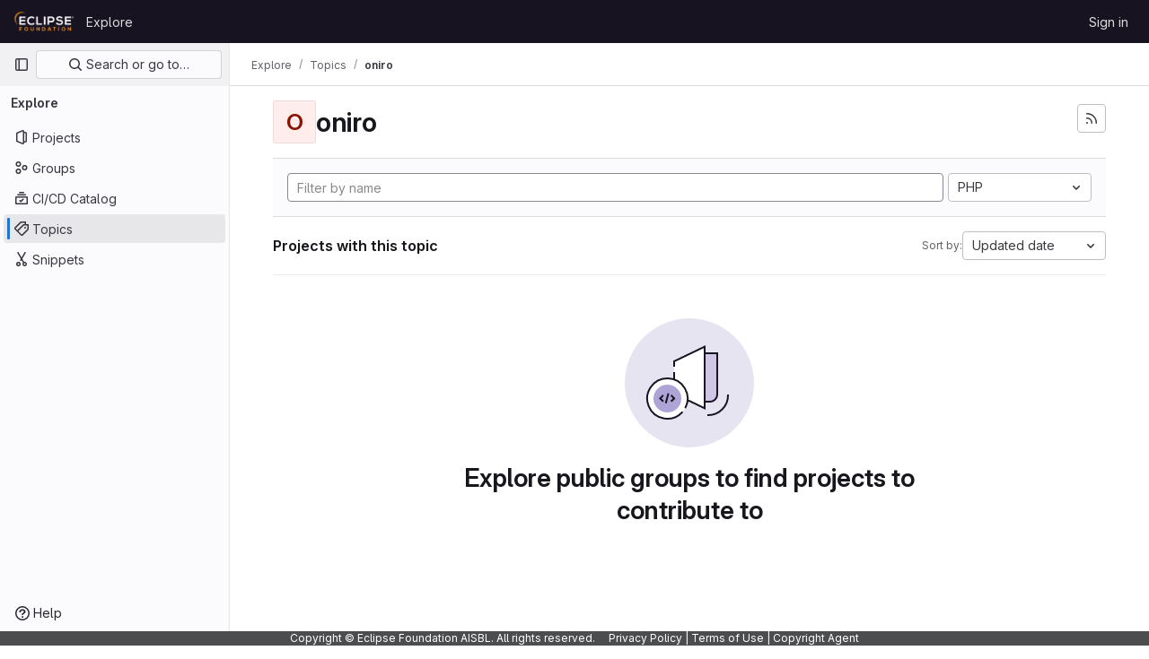

--- FILE ---
content_type: text/javascript; charset=utf-8
request_url: https://gitlab.eclipse.org/assets/webpack/commons-pages.search.show-super_sidebar.97112c09.chunk.js
body_size: 20315
content:
(this.webpackJsonp=this.webpackJsonp||[]).push([[318],{"7Gq8":function(t,e,n){var r=n("BZxG");t.exports=function(t,e,n){for(var i=-1,o=t.criteria,s=e.criteria,a=o.length,u=n.length;++i<a;){var l=r(o[i],s[i]);if(l)return i>=u?l:l*("desc"==n[i]?-1:1)}return t.index-e.index}},"8Igx":function(t,e,n){"use strict";n.d(e,"a",(function(){return r}));const r=function(t="",...e){console.error("[gitlab]",t+"\n",...e)}},"95R8":function(t,e,n){var r=n("90g9"),i=n("aEqC"),o=n("nHTl"),s=n("QwWC"),a=n("uHqx"),u=n("wJPF"),l=n("7Gq8"),c=n("uYOL"),d=n("P/Kr");t.exports=function(t,e,n){e=e.length?r(e,(function(t){return d(t)?function(e){return i(e,1===t.length?t[0]:t)}:t})):[c];var f=-1;e=r(e,u(o));var h=s(t,(function(t,n,i){return{criteria:r(e,(function(e){return e(t)})),index:++f,value:t}}));return a(h,(function(t,e){return l(t,e,n)}))}},"9lRJ":function(t,e,n){"use strict";n.d(e,"g",(function(){return a})),n.d(e,"f",(function(){return u})),n.d(e,"c",(function(){return l})),n.d(e,"i",(function(){return c})),n.d(e,"p",(function(){return d})),n.d(e,"j",(function(){return f})),n.d(e,"h",(function(){return h})),n.d(e,"d",(function(){return p})),n.d(e,"q",(function(){return m})),n.d(e,"k",(function(){return g})),n.d(e,"r",(function(){return v})),n.d(e,"a",(function(){return b})),n.d(e,"b",(function(){return _})),n.d(e,"l",(function(){return y})),n.d(e,"n",(function(){return S})),n.d(e,"m",(function(){return w})),n.d(e,"e",(function(){return x})),n.d(e,"o",(function(){return O}));var r,i,o=n("/lV4"),s=n("oNYJ");const a=5,u=5,l="global-search-frequent-groups",c="global-search-frequent-projects",d=[s.Q,s.g,s.t,s.r,s.m,s.n,s.O,s.y,s.f,s.x],f="regex",h={notation:"compact",compactDisplay:"short"},p={blobs:"code",issues:null!==(r=window.gon)&&void 0!==r&&null!==(r=r.features)&&void 0!==r&&r.workItemScopeFrontend?"work":"issues",epics:"epic",merge_requests:"merge-request",commits:"commit",notes:"comments",milestones:"milestone",users:"users",projects:"project",wiki_blobs:"book",snippet_titles:"snippet"},m={issue:{order:1,icon:"issue-type-issue",label:Object(o.s__)("GlobalSearch|Issues")},epic:{order:2,icon:"issue-type-epic",label:Object(o.s__)("GlobalSearch|Epics")},task:{order:3,icon:"issue-type-task",label:Object(o.s__)("GlobalSearch|Tasks")},objective:{order:4,icon:"issue-type-objective",label:Object(o.s__)("GlobalSearch|Objectives")},key_result:{order:5,icon:"issue-type-keyresult",label:Object(o.s__)("GlobalSearch|Key results")}},g={blobs:Object(o.s__)("GlobalSearch|Code"),issues:null!==(i=window.gon)&&void 0!==i&&null!==(i=i.features)&&void 0!==i&&i.workItemScopeFrontend?Object(o.s__)("GlobalSearch|Work items"):Object(o.s__)("GlobalSearch|Issues"),epics:Object(o.s__)("GlobalSearch|Epics"),merge_requests:Object(o.s__)("GlobalSearch|Merge request"),commits:Object(o.s__)("GlobalSearch|Commits"),notes:Object(o.s__)("GlobalSearch|Comments"),milestones:Object(o.s__)("GlobalSearch|Milestones"),users:Object(o.s__)("GlobalSearch|Users"),projects:Object(o.s__)("GlobalSearch|Projects"),wiki_blobs:Object(o.s__)("GlobalSearch|Wiki"),snippet_titles:Object(o.s__)("GlobalSearch|Snippets")},v="zoekt",b="advanced",_="basic",y="global",S="project",w="group",x=f+"_advanced_search",O=Object(o.s__)("GlobalSearch|Search")+" · GitLab"},AUvv:function(t,e){(function(){var t,n,r,i,o,s,a,u,l,c,d,f,h,p,m,g;e.score=function(t,e,r){var i,s,a;return i=r.preparedQuery,r.allowErrors||o(t,i.core_lw,i.core_up)?(a=t.toLowerCase(),s=n(t,a,i),Math.ceil(s)):0},e.isMatch=o=function(t,e,n){var r,i,o,s,a,u,l;if(o=t.length,s=e.length,!o||s>o)return!1;for(r=-1,i=-1;++i<s;){for(a=e.charCodeAt(i),u=n.charCodeAt(i);++r<o&&(l=t.charCodeAt(r))!==a&&l!==u;);if(r===o)return!1}return!0},e.computeScore=n=function(t,e,n){var r,i,o,s,a,p,m,v,b,_,y,S,w,x,O,j,C,k,I,E,A,G,P,T;if(O=n.query,j=n.query_lw,_=t.length,w=O.length,i=(r=l(t,e,O,j)).score,r.count===w)return f(w,_,i,r.pos);if((x=e.indexOf(j))>-1)return h(t,e,O,j,x,w,_);for(E=new Array(w),a=new Array(w),T=g(w,_),S=y=Math.ceil(.75*w)+5,m=!0,b=-1;++b<w;)E[b]=0,a[b]=0;for(v=-1;++v<_;)if(!(G=e[v]).charCodeAt(0)in n.charCodes){if(m){for(b=-1;++b<w;)a[b]=0;m=!1}}else for(k=0,I=0,s=0,C=!0,m=!0,b=-1;++b<w;){if((A=E[b])>k&&(k=A),p=0,j[b]===G)if(P=u(v,t,e),p=s>0?s:d(t,e,O,j,v,b,P),(o=I+c(v,b,P,i,p))>k)k=o,S=y;else{if(C&&--S<=0)return Math.max(k,E[w-1])*T;C=!1}I=A,s=a[b],a[b]=p,E[b]=k}return(k=E[w-1])*T},e.isWordStart=u=function(t,e,n){var r,i;return 0===t||(r=e[t],i=e[t-1],s(i)||r!==n[t]&&i===n[t-1])},e.isWordEnd=a=function(t,e,n,r){var i,o;return t===r-1||(i=e[t],o=e[t+1],s(o)||i===n[t]&&o!==n[t+1])},s=function(t){return" "===t||"."===t||"-"===t||"_"===t||"/"===t||"\\"===t},m=function(t){var e;return t<20?100+(e=20-t)*e:Math.max(120-t,0)},e.scoreSize=g=function(t,e){return 150/(150+Math.abs(e-t))},f=function(t,e,n,r){return 2*t*(150*n+m(r))*g(t,e)},e.scorePattern=p=function(t,e,n,r,i){var o,s;return s=t,o=6,n===t&&(o+=2),r&&(o+=3),i&&(o+=1),t===e&&(r&&(s+=n===e?2:1),i&&(o+=1)),n+s*(s+o)},e.scoreCharacter=c=function(t,e,n,r,i){var o;return o=m(t),n?o+150*((r>i?r:i)+10):o+150*i},e.scoreConsecutives=d=function(t,e,n,r,i,o,s){var u,l,c,d,f,h,m;for(u=(c=(l=t.length)-i)<(f=(d=n.length)-o)?c:f,h=0,m=0,n[o]===t[i]&&h++;++m<u&&r[++o]===e[++i];)n[o]===t[i]&&h++;return m<u&&i--,1===m?1+2*h:p(m,d,h,s,a(i,t,e,l))},e.scoreExactMatch=h=function(t,e,n,r,i,o,s){var l,c,d,h,m;for((m=u(i,t,e))||(d=e.indexOf(r,i+1))>-1&&(m=u(d,t,e))&&(i=d),c=-1,h=0;++c<o;)n[i+c]===t[c]&&h++;return l=a(i+o-1,t,e,s),f(o,s,p(o,o,h,m,l),i)},r=new(t=function(t,e,n){this.score=t,this.pos=e,this.count=n})(0,.1,0),e.scoreAcronyms=l=function(e,n,o,a){var l,c,d,f,h,m,g,v,b,_,y;if(h=e.length,m=o.length,!(h>1&&m>1))return r;for(l=0,_=0,y=0,v=0,d=-1,f=-1;++f<m;){if(g=a[f],s(g)){if((d=n.indexOf(g,d+1))>-1){_++;continue}break}for(;++d<h;)if(g===n[d]&&u(d,e,n)){o[f]===e[d]&&v++,y+=d,l++;break}if(d===h)break}return l<2?r:(c=l===m&&i(e,n,o,l),b=p(l,m,v,!0,c),new t(b,y/l,l+_))},i=function(t,e,n,r){var i,o,s;if(i=0,(s=t.length)>12*n.length)return!1;for(o=-1;++o<s;)if(u(o,t,e)&&++i>r)return!1;return!0}}).call(this)},BZxG:function(t,e,n){var r=n("G1mR");t.exports=function(t,e){if(t!==e){var n=void 0!==t,i=null===t,o=t==t,s=r(t),a=void 0!==e,u=null===e,l=e==e,c=r(e);if(!u&&!c&&!s&&t>e||s&&a&&l&&!u&&!c||i&&a&&l||!n&&l||!o)return 1;if(!i&&!s&&!c&&t<e||c&&n&&o&&!i&&!s||u&&n&&o||!a&&o||!l)return-1}return 0}},DbBu:function(t,e,n){var r=n("5N3H"),i=n("rRem"),o=n("J0jI"),s=RegExp("['’]","g");t.exports=function(t){return function(e){return r(o(i(e).replace(s,"")),t,"")}}},GHFj:function(t,e,n){var r=n("95R8"),i=n("P/Kr");t.exports=function(t,e,n,o){return null==t?[]:(i(e)||(e=null==e?[]:[e]),i(n=o?void 0:n)||(n=null==n?[]:[n]),r(t,e,n))}},GY8p:function(t,e){t.exports=function(t,e,n){for(var r=-1,i=null==t?0:t.length;++r<i;)if(n(e,t[r]))return!0;return!1}},Htnb:function(t,e,n){"use strict";n.d(e,"a",(function(){return s}));n("3UXl"),n("iyoE");var r=n("PxiM"),i=n.n(r),o=n("D+x4");function s(t,e="",n="<b>",r="</b>"){if(!t)return"";if(!e)return Object(o.b)(t.toString(),{ALLOWED_TAGS:[]});const s=Object(o.b)(t.toString(),{ALLOWED_TAGS:[]}),a=i.a.match(s,e.toString());return s.split("").map((function(t,e){return a.includes(e)?`${n}${t}${r}`:t})).join("")}},I4EJ:function(t,e,n){"use strict";n.d(e,"b",(function(){return i})),n.d(e,"J",(function(){return o})),n.d(e,"y",(function(){return s})),n.d(e,"j",(function(){return a})),n.d(e,"w",(function(){return u})),n.d(e,"a",(function(){return l})),n.d(e,"F",(function(){return c})),n.d(e,"G",(function(){return d})),n.d(e,"H",(function(){return f})),n.d(e,"c",(function(){return h})),n.d(e,"D",(function(){return p})),n.d(e,"C",(function(){return m})),n.d(e,"f",(function(){return g})),n.d(e,"I",(function(){return v})),n.d(e,"u",(function(){return b})),n.d(e,"x",(function(){return _})),n.d(e,"g",(function(){return y})),n.d(e,"i",(function(){return S})),n.d(e,"v",(function(){return w})),n.d(e,"E",(function(){return x})),n.d(e,"m",(function(){return O})),n.d(e,"l",(function(){return j})),n.d(e,"n",(function(){return C})),n.d(e,"z",(function(){return k})),n.d(e,"A",(function(){return I})),n.d(e,"B",(function(){return E})),n.d(e,"h",(function(){return A})),n.d(e,"k",(function(){return G})),n.d(e,"o",(function(){return P})),n.d(e,"t",(function(){return T})),n.d(e,"r",(function(){return L})),n.d(e,"s",(function(){return q})),n.d(e,"p",(function(){return $})),n.d(e,"q",(function(){return R})),n.d(e,"e",(function(){return N})),n.d(e,"d",(function(){return M}));var r=n("/lV4");const i=">",o="@",s=":",a="#",u="~",l="mod+k",c="activate_command_palette",d="click_command_palette_item",f={[i]:"command",[o]:"user",[s]:"project",[u]:"path"},h=[i,o,s,u],p={[i]:Object(r.s__)("CommandPalette|command"),[o]:Object(r.s__)("CommandPalette|user (enter at least 3 chars)"),[s]:Object(r.s__)("CommandPalette|project (enter at least 3 chars)"),[a]:Object(r.s__)("CommandPalette|issue (enter at least 3 chars)"),[u]:Object(r.s__)("CommandPalette|go to project file")},m={[o]:"users",[s]:"projects",[a]:"issues"},g=Object(r.s__)("CommandPalette|Global Commands"),v=Object(r.s__)("GlobalSearch|Users"),b=Object(r.s__)("CommandPalette|Pages"),_=Object(r.s__)("GlobalSearch|Projects"),y=Object(r.s__)("GlobalSearch|Groups"),S=Object(r.s__)("GlobalSearch|Issues"),w=Object(r.s__)("CommandPalette|Project files"),x=Object(r.s__)("CommandPalette|Settings"),O="esc",j="backdrop",C="headerclose",k="scoped-in-all",I="scoped-in-group",E="scoped-in-project",A={[o]:v,[s]:_,[a]:S,[u]:w},G=20,P=Object(r.s__)("GlobalSearch|Change context %{kbdStart}↵%{kbdEnd}"),T=Object(r.s__)("GlobalSearch|Search %{kbdStart}↵%{kbdEnd}"),L=Object(r.s__)("GlobalSearch|Go to profile %{kbdStart}↵%{kbdEnd}"),q=Object(r.s__)("GlobalSearch|Go to project %{kbdStart}↵%{kbdEnd}"),$=Object(r.s__)("GlobalSearch|Go to file %{kbdStart}↵%{kbdEnd}"),R=Object(r.s__)("GlobalSearch|Go to %{kbdStart}↵%{kbdEnd}"),N="FREQUENTLY_VISITED_PROJECTS_HANDLE",M="FREQUENTLY_VISITED_GROUPS_HANDLE"},IAil:function(t,e,n){var r=n("ERvI")({"À":"A","Á":"A","Â":"A","Ã":"A","Ä":"A","Å":"A","à":"a","á":"a","â":"a","ã":"a","ä":"a","å":"a","Ç":"C","ç":"c","Ð":"D","ð":"d","È":"E","É":"E","Ê":"E","Ë":"E","è":"e","é":"e","ê":"e","ë":"e","Ì":"I","Í":"I","Î":"I","Ï":"I","ì":"i","í":"i","î":"i","ï":"i","Ñ":"N","ñ":"n","Ò":"O","Ó":"O","Ô":"O","Õ":"O","Ö":"O","Ø":"O","ò":"o","ó":"o","ô":"o","õ":"o","ö":"o","ø":"o","Ù":"U","Ú":"U","Û":"U","Ü":"U","ù":"u","ú":"u","û":"u","ü":"u","Ý":"Y","ý":"y","ÿ":"y","Æ":"Ae","æ":"ae","Þ":"Th","þ":"th","ß":"ss","Ā":"A","Ă":"A","Ą":"A","ā":"a","ă":"a","ą":"a","Ć":"C","Ĉ":"C","Ċ":"C","Č":"C","ć":"c","ĉ":"c","ċ":"c","č":"c","Ď":"D","Đ":"D","ď":"d","đ":"d","Ē":"E","Ĕ":"E","Ė":"E","Ę":"E","Ě":"E","ē":"e","ĕ":"e","ė":"e","ę":"e","ě":"e","Ĝ":"G","Ğ":"G","Ġ":"G","Ģ":"G","ĝ":"g","ğ":"g","ġ":"g","ģ":"g","Ĥ":"H","Ħ":"H","ĥ":"h","ħ":"h","Ĩ":"I","Ī":"I","Ĭ":"I","Į":"I","İ":"I","ĩ":"i","ī":"i","ĭ":"i","į":"i","ı":"i","Ĵ":"J","ĵ":"j","Ķ":"K","ķ":"k","ĸ":"k","Ĺ":"L","Ļ":"L","Ľ":"L","Ŀ":"L","Ł":"L","ĺ":"l","ļ":"l","ľ":"l","ŀ":"l","ł":"l","Ń":"N","Ņ":"N","Ň":"N","Ŋ":"N","ń":"n","ņ":"n","ň":"n","ŋ":"n","Ō":"O","Ŏ":"O","Ő":"O","ō":"o","ŏ":"o","ő":"o","Ŕ":"R","Ŗ":"R","Ř":"R","ŕ":"r","ŗ":"r","ř":"r","Ś":"S","Ŝ":"S","Ş":"S","Š":"S","ś":"s","ŝ":"s","ş":"s","š":"s","Ţ":"T","Ť":"T","Ŧ":"T","ţ":"t","ť":"t","ŧ":"t","Ũ":"U","Ū":"U","Ŭ":"U","Ů":"U","Ű":"U","Ų":"U","ũ":"u","ū":"u","ŭ":"u","ů":"u","ű":"u","ų":"u","Ŵ":"W","ŵ":"w","Ŷ":"Y","ŷ":"y","Ÿ":"Y","Ź":"Z","Ż":"Z","Ž":"Z","ź":"z","ż":"z","ž":"z","Ĳ":"IJ","ĳ":"ij","Œ":"Oe","œ":"oe","ŉ":"'n","ſ":"s"});t.exports=r},J0jI:function(t,e,n){var r=n("JIXF"),i=n("lxj7"),o=n("rhmX"),s=n("qxsN");t.exports=function(t,e,n){return t=o(t),void 0===(e=n?void 0:e)?i(t)?s(t):r(t):t.match(e)||[]}},JIXF:function(t,e){var n=/[^\x00-\x2f\x3a-\x40\x5b-\x60\x7b-\x7f]+/g;t.exports=function(t){return t.match(n)||[]}},Lcz3:function(t,e,n){"use strict";var r=n("tbP8"),i=n("4lAS"),o=n("s1D3"),s=n("Lzak"),a=n("lHJB"),u=n("/lV4"),l=n("3cHC"),c=n("tWJ+"),d=n("QvGs"),f={props:{item:{type:Object,required:!0}},computed:{isActive(){return this.item.is_active},linkProps(){return{href:this.item.link,"aria-current":Object(d.a)(this.isActive)}},computedLinkClasses(){return{[l.k]:this.isActive}}}},h=n("tBpV"),p=Object(h.a)(f,(function(){var t=this;return(0,t._self._c)("a",t._b({class:t.computedLinkClasses,on:{click:function(e){return t.$emit("nav-link-click")}}},"a",t.linkProps,!1),[t._t("default",null,{isActive:t.isActive})],2)}),[],!1,null,null,null).exports,m={NAV_ITEM_LINK_ACTIVE_CLASS:l.k,props:{item:{type:Object,required:!0}},computed:{linkProps(){return{to:this.item.to}}},methods:{ariaCurrent:d.a}},g=Object(h.a)(m,(function(){var t=this,e=t._self._c;return e("router-link",t._b({attrs:{"active-class":t.$options.NAV_ITEM_LINK_ACTIVE_CLASS,custom:""},scopedSlots:t._u([{key:"default",fn:function({href:n,navigate:r,isActive:i}){return[e("a",{attrs:{href:n,"aria-current":t.ariaCurrent(i)},on:{click:r}},[t._t("default",null,{isActive:i})],2)]}}],null,!0)},"router-link",t.linkProps,!1))}),[],!1,null,null,null).exports,v={i18n:{pin:Object(u.s__)("Navigation|Pin %{title}"),pinItem:Object(u.s__)("Navigation|Pin item"),unpin:Object(u.s__)("Navigation|Unpin %{title}"),unpinItem:Object(u.s__)("Navigation|Unpin item")},name:"NavItem",components:{GlAvatar:r.a,GlButton:i.a,GlIcon:o.a,GlBadge:s.a,NavItemLink:p,NavItemRouterLink:g},directives:{GlTooltip:a.a},inject:{pinnedItemIds:{default:{ids:[]}},panelSupportsPins:{default:!1},panelType:{default:""}},props:{isInPinnedSection:{type:Boolean,required:!1,default:!1},isStatic:{type:Boolean,required:!1,default:!1},item:{type:Object,required:!0},linkClasses:{type:Object,required:!1,default:function(){return{}}},isSubitem:{type:Boolean,required:!1,default:!1},isFlyout:{type:Boolean,required:!1,default:!1},asyncCount:{type:Object,required:!1,default:function(){return{}}}},data:()=>({isMouseIn:!1,canClickPinButton:!1}),computed:{pillData(){return this.item.pill_count_field?this.asyncCount[this.item.pill_count_field]:this.item.pill_count},hasPill(){return Number.isFinite(this.pillData)||"string"==typeof this.pillData&&""!==this.pillData},isPinnable(){return this.panelSupportsPins&&!this.isStatic},isPinned(){return this.pinnedItemIds.ids.includes(this.item.id)},trackingProps(){var t;const e=this.item.id&&this.panelType?{}:{"data-track-extra":JSON.stringify({title:this.item.title})};return{"data-track-action":this.isInPinnedSection?l.b:l.a,"data-track-label":null!==(t=this.item.id)&&void 0!==t?t:l.x,"data-track-property":this.panelType?"nav_panel_"+this.panelType:l.y,...e}},qaSubMenuItem(){const{id:t}=this.item;return"project_overview"===t||"group_overview"===t?t.replace(/_/g,"-"):this.item.title},linkProps(){var t;return{...this.$attrs,...this.trackingProps,item:this.item,"data-qa-submenu-item":this.qaSubMenuItem,"data-method":null!==(t=this.item.data_method)&&void 0!==t?t:null}},computedLinkClasses(){return{"gl-px-2 gl-mx-2 gl-leading-normal":this.isSubitem,"gl-px-3":!this.isSubitem,"!gl-pl-5 gl-rounded-small":this.isFlyout,"gl-rounded-base":!this.isFlyout,[this.item.link_classes]:this.item.link_classes,...this.linkClasses}},navItemLinkComponent(){return this.item.to?g:p},hasAvatar(){return Boolean(this.item.entity_id)},hasEndSpace(){return this.hasPill||this.isPinnable||this.isFlyout},avatarShape(){return this.item.avatar_shape||"rect"},pinAriaLabel(){return Object(u.sprintf)(this.$options.i18n.pin,{title:this.item.title})},unpinAriaLabel(){return Object(u.sprintf)(this.$options.i18n.unpin,{title:this.item.title})},activeIndicatorStyle(){const t={width:"3px",borderRadius:"3px",marginRight:"1px"};return this.hasAvatar&&(t.transform="translateX(-1px)"),t}},mounted(){this.item.is_active&&this.$el.scrollIntoView({behavior:"instant",block:"center",inline:"nearest"}),c.a.$on("updatePillValue",this.updatePillValue)},destroyed(){c.a.$off("updatePillValue",this.updatePillValue)},methods:{pinAdd(){this.$emit("pin-add",this.item.id,this.item.title)},pinRemove(){this.$emit("pin-remove",this.item.id,this.item.title)},togglePointerEvents(){this.canClickPinButton=this.isMouseIn},updatePillValue({value:t,itemId:e}){this.item.id===e&&(this.item.pill_count=t)}}},b=Object(h.a)(v,(function(){var t=this,e=t._self._c;return e("li",{staticClass:"show-on-focus-or-hover--context hide-on-focus-or-hover--context transition-opacity-on-hover--context gl-relative",attrs:{"data-testid":"nav-item"},on:{mouseenter:function(e){t.isMouseIn=!0},mouseleave:function(e){t.isMouseIn=!1}}},[e(t.navItemLinkComponent,t._b({tag:"component",staticClass:"super-sidebar-nav-item show-on-focus-or-hover--control hide-on-focus-or-hover--control gl-relative gl-mb-1 gl-flex gl-min-h-7 gl-items-center gl-gap-3 gl-py-2 !gl-text-default !gl-no-underline focus:gl-focus",class:t.computedLinkClasses,attrs:{"data-testid":"nav-item-link","aria-label":t.item.title},on:{"nav-link-click":function(e){return t.$emit("nav-link-click")}},scopedSlots:t._u([{key:"default",fn:function({isActive:n}){return[e("div",{staticClass:"active-indicator gl-absolute gl-bottom-2 gl-left-2 gl-top-2 gl-transition-all gl-duration-slow",class:[n?"gl-opacity-10":"gl-opacity-0"],style:t.activeIndicatorStyle,attrs:{"aria-hidden":"true","data-testid":"active-indicator"}}),t._v(" "),t.isFlyout?t._e():e("div",{staticClass:"gl-flex gl-w-6 gl-shrink-0",class:{"gl-self-start":t.hasAvatar}},[t._t("icon",(function(){return[t.item.icon?e("gl-icon",{staticClass:"super-sidebar-nav-item-icon gl-m-auto",attrs:{name:t.item.icon}}):t.isInPinnedSection?e("gl-icon",{staticClass:"js-draggable-icon show-on-focus-or-hover--target super-sidebar-mix-blend-mode gl-m-auto gl-cursor-grab",attrs:{name:"grip",variant:"subtle"}}):t.hasAvatar?e("gl-avatar",{attrs:{size:24,shape:t.avatarShape,"entity-name":t.item.title,"entity-id":t.item.entity_id,src:t.item.avatar}}):t._e()]}))],2),t._v(" "),e("div",{staticClass:"gl-grow gl-text-default gl-break-anywhere",class:{"gl-w-max":t.isFlyout},attrs:{"data-testid":"nav-item-link-label"}},[t._v("\n      "+t._s(t.item.title)+"\n      "),t.item.subtitle?e("div",{staticClass:"gl-truncate-end gl-text-sm gl-text-subtle"},[t._v("\n        "+t._s(t.item.subtitle)+"\n      ")]):t._e()]),t._v(" "),t._t("actions"),t._v(" "),t.hasEndSpace?e("span",{staticClass:"gl-flex gl-min-w-6 gl-items-start gl-justify-end"},[t.hasPill?e("gl-badge",{class:{"hide-on-focus-or-hover--target transition-opacity-on-hover--target":t.isPinnable},attrs:{variant:"neutral"}},[t._v("\n        "+t._s(t.pillData)+"\n      ")]):t._e()],1):t._e()]}}],null,!0)},"component",t.linkProps,!1)),t._v(" "),t.isPinnable?[t.isPinned?e("gl-button",{directives:[{name:"gl-tooltip",rawName:"v-gl-tooltip.noninteractive.right.viewport",value:t.$options.i18n.unpinItem,expression:"$options.i18n.unpinItem",modifiers:{noninteractive:!0,right:!0,viewport:!0}}],staticClass:"show-on-focus-or-hover--target transition-opacity-on-hover--target always-animate gl-absolute gl-right-3 gl-top-1/2 -gl-translate-y-1/2",class:{"gl-pointer-events-none":!t.canClickPinButton},attrs:{"aria-label":t.unpinAriaLabel,category:"tertiary","data-testid":"nav-item-unpin",icon:"thumbtack-solid",size:"small"},on:{click:t.pinRemove,transitionend:t.togglePointerEvents}}):e("gl-button",{directives:[{name:"gl-tooltip",rawName:"v-gl-tooltip.noninteractive.right.viewport",value:t.$options.i18n.pinItem,expression:"$options.i18n.pinItem",modifiers:{noninteractive:!0,right:!0,viewport:!0}}],staticClass:"show-on-focus-or-hover--target transition-opacity-on-hover--target always-animate gl-absolute gl-right-3 gl-top-1/2 -gl-translate-y-1/2",class:{"gl-pointer-events-none":!t.canClickPinButton},attrs:{"aria-label":t.pinAriaLabel,category:"tertiary","data-testid":"nav-item-pin",icon:"thumbtack",size:"small"},on:{click:t.pinAdd,transitionend:t.togglePointerEvents}})]:t._e()],2)}),[],!1,null,null,null);e.a=b.exports},PxiM:function(t,e,n){(function(e){(function(){var r,i,o,s,a,u,l,c;o=n("zgIB"),s=n("rxWs"),c=n("AUvv"),u=n("jP5H"),r=n("dsXv"),l=null,i="win32"===(null!=e?e.platform:void 0)?"\\":"/",t.exports={filter:function(t,e,n){return null==n&&(n={}),(null!=e?e.length:void 0)&&(null!=t?t.length:void 0)?(n=a(n,e),o(t,e,n)):[]},score:function(t,e,n){return null==n&&(n={}),(null!=t?t.length:void 0)&&(null!=e?e.length:void 0)?(n=a(n,e)).usePathScoring?u.score(t,e,n):c.score(t,e,n):0},match:function(t,e,n){var r;return null==n&&(n={}),t&&e?t===e?function(){r=[];for(var e=0,n=t.length;0<=n?e<n:e>n;0<=n?e++:e--)r.push(e);return r}.apply(this):(n=a(n,e),s.match(t,e,n)):[]},wrap:function(t,e,n){return null==n&&(n={}),t&&e?(n=a(n,e),s.wrap(t,e,n)):[]},prepareQuery:function(t,e){return null==e&&(e={}),(e=a(e,t)).preparedQuery}},a=function(t,e){return null==t.allowErrors&&(t.allowErrors=!1),null==t.usePathScoring&&(t.usePathScoring=!0),null==t.useExtensionBonus&&(t.useExtensionBonus=!1),null==t.pathSeparator&&(t.pathSeparator=i),null==t.optCharRegEx&&(t.optCharRegEx=null),null==t.wrap&&(t.wrap=null),null==t.preparedQuery&&(t.preparedQuery=l&&l.query===e?l:l=new r(e,t)),t}}).call(this)}).call(this,n("TzVV"))},QPL1:function(t,e,n){var r=n("pFYY"),i=n("KZGt"),o=n("1XSk"),s=r&&1/o(new r([,-0]))[1]==1/0?function(t){return new r(t)}:i;t.exports=s},QvGs:function(t,e,n){"use strict";n.d(e,"c",(function(){return l})),n.d(e,"d",(function(){return d})),n.d(e,"a",(function(){return f})),n.d(e,"b",(function(){return h}));n("UezY"),n("z6RN"),n("hG7+"),n("byxs"),n("v2fZ");var r=n("7F3p"),i=n("n7CP"),o=n("3cHC"),s=n("2ibD"),a=n("SNRI");const u=function(t){return t.sort((function(t,e){return t.frequency!==e.frequency?e.frequency-t.frequency:t.lastAccessedOn!==e.lastAccessedOn?e.lastAccessedOn-t.lastAccessedOn:0}))},l=function(t,e){if(!Array.isArray(t))return[];const n=t.filter((function(t){return t.frequency>=o.f.ELIGIBLE_FREQUENCY}));return u(n),n.slice(0,e)},c=function(t,{lastAccessedOn:e,frequency:n=0}={},i,a){const u=Date.now(),l=!e||Math.abs(u-e)/o.e>1;return l&&Object(s.a)({url:a,method:"POST",data:{type:i,id:t.id}}).catch((function(t){r.b(t)})),{...t,frequency:l?n+1:n,lastAccessedOn:l?u:e}},d=function(t,e,n){if(!i.a.canUseLocalStorage())return!1;const r=`${t}/frequent-${e.namespace}`,s=localStorage.getItem(r),a=s?JSON.parse(s):[],l=a.findIndex((function(t){return t.id===e.item.id}));if(l>-1)a[l]=c(e.item,a[l],e.namespace,n);else{const t=c(e.item,a[l],e.namespace,n);a.length===o.f.MAX_COUNT&&(u(a),a.pop()),a.push(t)}return localStorage.setItem(r,JSON.stringify(a))},f=function(t){return t?"page":null},h=function(t){return function(t){return"number"==typeof t}(t)?Object(a.j)(t):null}},QwWC:function(t,e,n){var r=n("2v8U"),i=n("20jF");t.exports=function(t,e){var n=-1,o=i(t)?Array(t.length):[];return r(t,(function(t,r,i){o[++n]=e(t,r,i)})),o}},aOF2:function(t,e,n){"use strict";n.d(e,"a",(function(){return o}));var r=n("Pyw5");const i={name:"GlCollapse",model:{prop:"visible",event:"input"},props:{visible:{type:Boolean,default:!1,required:!1},tag:{type:String,required:!1,default:"div"}},data(){return{show:this.visible,transitioning:!1}},computed:{classObject(){const{transitioning:t}=this;return{collapse:!t,show:this.show&&!t}},slotScope(){return{visible:this.show,close:()=>{this.show=!1}}},transitionProps(){return{...this.$attrs,css:!0,enterClass:"",enterActiveClass:"collapsing",enterToClass:"collapse show",leaveClass:"collapse show",leaveActiveClass:"collapsing",leaveToClass:"collapse"}}},watch:{visible(t){t!==this.show&&(this.show=t)},show(t,e){t!==e&&this.emitState()}},mounted(){this.$nextTick(()=>{this.emitState()})},beforeDestroy(){this.show=!1},methods:{reflow:t=>Boolean(t&&t.nodeType===Node.ELEMENT_NODE)&&t.offsetHeight,emitState(){const{show:t}=this;this.$emit("input",t)},enter(t){this.transitioning=!0,t.style.height=0,window.requestAnimationFrame(()=>{this.reflow(t),t.style.height=t.scrollHeight+"px"})},afterEnter(t){this.transitioning=!1,this.$emit("shown"),t.style.height=""},leave(t){this.transitioning=!0,t.style.height="auto",t.style.display="block",t.style.height=t.getBoundingClientRect().height+"px",this.reflow(t),t.style.height=0},afterLeave(t){this.transitioning=!1,this.$emit("hidden"),t.style.height=""}}};const o=n.n(r)()({render:function(){var t=this,e=t.$createElement,n=t._self._c||e;return n("transition",t._g(t._b({attrs:{visible:t.visible},on:{enter:t.enter,"after-enter":t.afterEnter,leave:t.leave,afterLeave:t.afterLeave}},"transition",t.transitionProps,!1),t.$listeners),[n(t.tag,{directives:[{name:"show",rawName:"v-show",value:t.show,expression:"show"}],tag:"component",class:t.classObject},[t._t("default",null,null,t.slotScope)],2)],1)},staticRenderFns:[]},void 0,i,void 0,!1,void 0,!1,void 0,void 0,void 0)},blty:function(t,e,n){"use strict";n.d(e,"a",(function(){return a}));var r=n("TU2v"),i=n("Pyw5"),o=n.n(i);const s={name:"GlAnimatedChevronRightDownIcon",extends:r.a};const a=o()({render:function(){var t=this.$createElement,e=this._self._c||t;return e("svg",{class:[this.iconStateClass,this.iconVariantClass],attrs:{"aria-label":this.ariaLabel,width:"16",height:"16",viewBox:"0 0 16 16",fill:"none",xmlns:"http://www.w3.org/2000/svg"}},[e("path",{staticClass:"gl-animated-chevron-right-down-arrow",attrs:{d:"M6.75 4.75L10 8L6.75 11.25",stroke:"currentColor","stroke-width":"1.5","stroke-linecap":"round","stroke-linejoin":"round"}})])},staticRenderFns:[]},void 0,s,void 0,!1,void 0,!1,void 0,void 0,void 0)},"dA+0":function(t,e,n){var r=n("4O6w"),i=n("QPeP"),o=n("GY8p"),s=n("5PFN"),a=n("QPL1"),u=n("1XSk");t.exports=function(t,e,n){var l=-1,c=i,d=t.length,f=!0,h=[],p=h;if(n)f=!1,c=o;else if(d>=200){var m=e?null:a(t);if(m)return u(m);f=!1,c=s,p=new r}else p=e?[]:h;t:for(;++l<d;){var g=t[l],v=e?e(g):g;if(g=n||0!==g?g:0,f&&v==v){for(var b=p.length;b--;)if(p[b]===v)continue t;e&&p.push(v),h.push(g)}else c(p,v,n)||(p!==h&&p.push(v),h.push(g))}return h}},dowq:function(t,e,n){"use strict";n.d(e,"h",(function(){return g})),n.d(e,"l",(function(){return v})),n.d(e,"m",(function(){return b})),n.d(e,"i",(function(){return _})),n.d(e,"g",(function(){return y})),n.d(e,"c",(function(){return S})),n.d(e,"d",(function(){return w})),n.d(e,"j",(function(){return O})),n.d(e,"a",(function(){return j})),n.d(e,"e",(function(){return C})),n.d(e,"f",(function(){return k})),n.d(e,"k",(function(){return I})),n.d(e,"n",(function(){return E})),n.d(e,"b",(function(){return A}));var r=n("Q33P"),i=n.n(r),o=n("GHFj"),s=n.n(o),a=n("VNnR"),u=n.n(a),l=(n("3UXl"),n("iyoE"),n("byxs"),n("v2fZ"),n("B++/"),n("z6RN"),n("47t/"),n("aFm2"),n("R9qC"),n("lFMf"),n("gOHk"),n("c9hT"),n("dHQd"),n("yoDG"),n("KeS/"),n("tWNI"),n("8d6S"),n("VwWG"),n("IYHS"),n("rIA9"),n("MViX"),n("zglm"),n("GDOA"),n("hlbI"),n("a0mT"),n("u3H1"),n("ta8/"),n("IKCR"),n("nmTw"),n("W2kU"),n("58fc"),n("7dtT"),n("Rhav"),n("uhEP"),n("eppl"),n("UezY"),n("hG7+"),n("n7CP")),c=n("/lV4"),d=n("3twG"),f=n("oNYJ"),h=n("I4EJ"),p=n("9lRJ");function m(t,e){return Object.fromEntries(e.map((function(e){return[e,t[e]]})))}const g=function(t){if(!l.a.canUseLocalStorage())return null;try{return JSON.parse(localStorage.getItem(t))||null}catch{return localStorage.removeItem(t),null}},v=function(t,e){if(!l.a.canUseLocalStorage())return null;try{return localStorage.setItem(t,JSON.stringify(e)),e}catch{return localStorage.removeItem(t),null}},b=function(t,e,n){if(!l.a.canUseLocalStorage())return[];const r=["id","avatar_url","name","full_name","name_with_namespace","frequency","lastUsed"];try{const i=e[t].map((function(t){return m(t,r)})),o=m(n,r),s=i.findIndex((function(t){return t.id===o.id}));if(s>=0){const t=i[s].frequency;i[s].frequency=Math.min(t+1,p.f),i[s].lastUsed=(new Date).getTime()}else i.length>=p.g&&i.pop(),i.push({...o,frequency:1,lastUsed:(new Date).getTime()});return i.sort((function(t,e){return t.frequency>e.frequency?-1:t.frequency<e.frequency?1:e.lastUsed-t.lastUsed})),localStorage.setItem(t,JSON.stringify(i)),i}catch{return localStorage.removeItem(t),[]}},_=function(t,e){return t.map((function(t){return{...(null==e?void 0:e.find((function(e){return e.id===t.id})))||{},...t}}))},y=function(t,e){return p.p.some((function(n){const r=!e[n]&&t[n],i=e[n]&&e[n]!==t[n];return Array.isArray(t[n])||Array.isArray(e[n])?!u()(t[n],e[n]):r||i}))},S=function(t){if(!t)return"0";const e="string"==typeof t?parseInt(t.replace(/,/g,""),10):t;return Object(c.formatNumber)(e,p.h)},w=function(){const t=new URL(window.location.href);return t.pathname=Object(d.A)("/search","aggregations"),t.toString()},x=function(t,e){var n;const r=(null===(n=t.query)||void 0===n?void 0:n[f.t])||[];if(!Array.isArray(r)||!r.length)return e;const i=new Set(r);return s()(e,[function({key:t}){return i.has(t)},"count"],["desc","desc"])},O=function(t,e){return e.map((function(e){return(null==e?void 0:e.name)===f.t?{...e,buckets:x(t,e.buckets)}:(null==e?void 0:e.name)===f.o?{...e,buckets:(n=e.buckets,n.filter((function(t,e,n){return e===n.findIndex((function(e){return e.title===t.title}))})))}:e;var n}))},j=function(t=""){return t.includes("+")?"+":""},C=function(t){const e=new URL(t,Object(d.l)()),n=Object(d.F)(e.search);return g(p.e)&&(null!=n&&n.project_id||null!=n&&n.group_id)&&(n[p.j]=!0),i()(n)?e.pathname:`${e.pathname}?${Object(d.C)(n)}`},k=function(t){const e=new URL(t,Object(d.l)()),n=Object(d.F)(e.search);return n.scope=h.C[h.J],`${e.pathname}?${Object(d.C)(n)}`},I=function(t,e=null){for(const n of Object.values(t)){if(n.active)return e||n.scope;if(n.sub_items){const t=I(n.sub_items,n.scope);if(t)return t}}return null},E=function(t,e){var n,r,i;return!((null!==(n=t.query)&&void 0!==n&&n.group_id||null!==(r=t.query)&&void 0!==r&&r.project_id)&&null!==(i=window.gon.features)&&void 0!==i&&i.zoektMultimatchFrontend&&t.zoektAvailable&&e===f.A)},A=function(t){const e=document.title;if(e.includes(p.o)){if(e.startsWith(p.o))return`${t} · ${p.o}`;if(e.trim().startsWith((" · "+p.o).trim()))return`${t} · ${p.o}`;const n=new RegExp(`^.*?(?= · ${p.o})`);return e.replace(n,t)}return t}},dsXv:function(t,e,n){(function(){var e,r,i,o,s,a,u;u=n("jP5H"),r=u.countDir,o=u.getExtension,t.exports=function(t,n){var s,u,l;if(s=(l=null!=n?n:{}).optCharRegEx,u=l.pathSeparator,!t||!t.length)return null;this.query=t,this.query_lw=t.toLowerCase(),this.core=e(t,s),this.core_lw=this.core.toLowerCase(),this.core_up=a(this.core),this.depth=r(t,t.length,u),this.ext=o(this.query_lw),this.charCodes=i(this.query_lw)},s=/[ _\-:\/\\]/g,e=function(t,e){return null==e&&(e=s),t.replace(e,"")},a=function(t){var e,n,r;for(e="",n=0,r=t.length;n<r;n++)e+=t[n].toUpperCase()[0];return e},i=function(t){var e,n,r;for(r=t.length,n=-1,e=[];++n<r;)e[t.charCodeAt(n)]=!0;return e}}).call(this)},gr1G:function(t,e,n){"use strict";n.d(e,"b",(function(){return i})),n.d(e,"B",(function(){return o})),n.d(e,"a",(function(){return s})),n.d(e,"C",(function(){return a})),n.d(e,"c",(function(){return u})),n.d(e,"F",(function(){return d})),n.d(e,"H",(function(){return f})),n.d(e,"G",(function(){return h})),n.d(e,"I",(function(){return p})),n.d(e,"t",(function(){return m})),n.d(e,"v",(function(){return g})),n.d(e,"w",(function(){return v})),n.d(e,"x",(function(){return b})),n.d(e,"y",(function(){return _})),n.d(e,"A",(function(){return y})),n.d(e,"z",(function(){return S})),n.d(e,"u",(function(){return w})),n.d(e,"p",(function(){return x})),n.d(e,"D",(function(){return O})),n.d(e,"r",(function(){return C})),n.d(e,"s",(function(){return k})),n.d(e,"E",(function(){return I})),n.d(e,"J",(function(){return P})),n.d(e,"k",(function(){return R})),n.d(e,"m",(function(){return N})),n.d(e,"l",(function(){return M})),n.d(e,"j",(function(){return F})),n.d(e,"g",(function(){return D})),n.d(e,"o",(function(){return B})),n.d(e,"i",(function(){return U})),n.d(e,"e",(function(){return H})),n.d(e,"f",(function(){return z})),n.d(e,"n",(function(){return V})),n.d(e,"h",(function(){return J})),n.d(e,"d",(function(){return W})),n.d(e,"q",(function(){return Y}));var r=n("/lV4");const i=Object(r.s__)("GlobalSearch|There was an error fetching search autocomplete suggestions."),o=Object(r.s__)("GlobalSearch|No results found. Edit your search and try again."),s=Object(r.__)("All GitLab"),a=Object(r.s__)("GlobalSearch|Places"),u=Object(r.s__)("GlobalSearch|Command palette"),l=Object(r.s__)("GlobalSearch|List of filtered labels."),c=Object(r.s__)("GlobalSearch|Type to filter labels."),d=Object(r.s__)("GlobalSearch|%{count} default results provided. Use the up and down arrow keys to navigate search results list."),f=Object(r.s__)("GlobalSearch|Type for new suggestions to appear below."),h=Object(r.s__)("GlobalSearch|Results updated. %{count} results available. Use the up and down arrow keys to navigate search results list, or ENTER to submit."),p=Object(r.s__)("GlobalSearch|Search results are loading"),m=(Object(r.s__)("GlobalSearch|in %{scope}"),Object(r.s__)("GlobalSearch|The search term must be at least 3 characters long.")),g=Object(r.s__)("GlobalSearch|Issues assigned to me"),v=Object(r.s__)("GlobalSearch|Issues I've created"),b=Object(r.s__)("GlobalSearch|Merge requests assigned to me"),_=Object(r.s__)("GlobalSearch|Merge requests that I'm a reviewer"),y=Object(r.s__)("GlobalSearch|Merge requests I've created"),S=Object(r.s__)("GlobalSearch|Merge requests I'm working on"),w=Object(r.s__)("GlobalSearch|all GitLab"),x=Object(r.s__)("GlobalSearch|Groups"),O=Object(r.s__)("GlobalSearch|Projects"),j=Object(r.s__)("GlobalSearch|Users"),C=Object(r.s__)("GlobalSearch|Recent issues"),k=Object(r.s__)("GlobalSearch|Recent merge requests"),I=Object(r.s__)("GlobalSearch|Recent epics"),E=Object(r.s__)("GlobalSearch|In this project"),A=Object(r.s__)("GlobalSearch|Settings"),G=Object(r.s__)("GlobalSearch|Help"),P=[k,C,I,x,O,j,E,A,G],T=Object(r.s__)("GlobalSearch|Search labels"),L=Object(r.s__)("GlobalSearch|Labels"),q=Object(r.s__)("GlobalSearch|Fetching aggregations error."),$=Object(r.s__)("GlobalSearch|No labels found"),R=Object(r.s__)("GlobalSearch|Tip:"),N=Object(r.s__)("GlobalSearch|Pages or actions"),M=Object(r.s__)("GlobalSearch|Files"),F=Object(r.s__)("GlobalSearch|Search for `%{searchTerm}` in..."),D=Object(r.s__)("GlobalSearch|Search for `%{searchTerm}` pages in..."),B=Object(r.s__)("GlobalSearch|Search for `%{searchTerm}` users in..."),U=Object(r.s__)("GlobalSearch|Search for `%{searchTerm}` projects in..."),H=Object(r.s__)("GlobalSearch|Search for `%{searchTerm}` files in..."),z=">",V="@",J=":",W="~",Y={SEARCH_DESCRIBED_BY_DEFAULT:d,SEARCH_RESULTS_LOADING:p,SEARCH_DESCRIBED_BY_UPDATED:h,SEARCH_LABELS:T,DROPDOWN_HEADER:L,AGGREGATIONS_ERROR_MESSAGE:q,NO_LABELS_FOUND:$,DESCRIBE_LABEL_FILTER:l,DESCRIBE_LABEL_FILTER_INPUT:c}},h5I1:function(t,e,n){"use strict";var r=n("wCL9"),i=n.n(r),o=(n("UezY"),n("z6RN"),n("hG7+"),n("aOF2")),s=n("s1D3"),a=n("blty"),u=n("3cHC"),l=n("Lcz3"),c=n("WrwP"),d=n("tlyx");var f={name:"FlyoutMenu",components:{NavItem:l.a},props:{targetId:{type:String,required:!0},items:{type:Array,required:!0},asyncCount:{type:Object,required:!1,default:function(){return{}}}},data:()=>({currentMouseX:0,flyoutX:0,flyoutY:0,flyoutHeight:0,hoverTimeoutId:null,showSVG:!0,targetRect:null}),cleanupFunction:void 0,computed:{topSVGPoints(){const t=this.currentMouseX/this.targetRect.width*100;let e=(this.targetRect.top-this.flyoutY)/this.flyoutHeight*100;return e+=1,`${t}, ${e} 100, 0 100, ${e}`},bottomSVGPoints(){const t=this.currentMouseX/this.targetRect.width*100;let e=(this.targetRect.bottom-this.flyoutY)/this.flyoutHeight*100;return e-=1,`${t}, ${e} 100, ${e} 100, 100`},flyoutStyle:()=>({padding:"12px","padding-left":"24px"})},created(){document.querySelector("#"+this.targetId).addEventListener("mousemove",this.onMouseMove)},mounted(){var t=this;const e=document.querySelector("#"+this.targetId),n=document.querySelector(`#${this.targetId}-flyout`),r=document.querySelector("#super-sidebar");this.$options.cleanupFunction=Object(c.autoUpdate)(e,n,(function(){return Object(c.computePosition)(e,n,{middleware:[Object(d.i)({mainAxis:-12,alignmentAxis:-12}),Object(d.e)(),Object(d.j)()],placement:"right-start",strategy:"fixed"}).then((function({x:i,y:o}){Object.assign(n.style,{left:i+"px",top:o+"px"}),t.flyoutX=i,t.flyoutY=o,t.flyoutHeight=n.clientHeight;const s=e.getBoundingClientRect(),a=r.getBoundingClientRect();t.targetRect={top:s.top-a.top,bottom:s.bottom-a.top,width:s.width}}))}))},beforeUnmount(){var t,e;null===(t=(e=this.$options).cleanupFunction)||void 0===t||t.call(e),clearTimeout(this.hoverTimeoutId)},beforeDestroy(){document.querySelector("#"+this.targetId).removeEventListener("mousemove",this.onMouseMove)},methods:{startHoverTimeout(){var t=this;this.hoverTimeoutId=setTimeout((function(){t.showSVG=!1,t.$emit("mouseleave")}),1e3)},stopHoverTimeout(){clearTimeout(this.hoverTimeoutId)},onMouseMove(t){this.currentMouseX=Math.max(0,t.clientX-5)}}},h=n("LPAU"),p=n.n(h),m=n("jBlj"),g=n.n(m),v={insert:"head",singleton:!1},b=(p()(g.a,v),g.a.locals,n("tBpV")),_=Object(b.a)(f,(function(){var t=this,e=t._self._c;return e("div",{staticClass:"gl-fixed gl-z-9999 -gl-mx-1 gl-max-h-full gl-overflow-y-auto",style:t.flyoutStyle,attrs:{id:t.targetId+"-flyout"},on:{mouseover:function(e){return t.$emit("mouseover")},mouseleave:function(e){return t.$emit("mouseleave")}}},[e("ul",{staticClass:"gl-min-w-20 gl-max-w-34 gl-list-none gl-rounded-base gl-border-1 gl-border-solid gl-border-default gl-bg-overlap gl-p-2 gl-pb-1 gl-shadow-md",on:{mouseenter:function(e){t.showSVG=!1}}},t._l(t.items,(function(n){return e("nav-item",{key:n.id,attrs:{item:n,"is-flyout":!0,"async-count":t.asyncCount},on:{"pin-add":function(e,n){return t.$emit("pin-add",e,n)},"pin-remove":function(e,n){return t.$emit("pin-remove",e,n)},"nav-link-click":function(e){return t.$emit("nav-link-click")}}})})),1),t._v(" "),t.targetRect&&t.showSVG?e("svg",{style:{top:t.flyoutY+"px"},attrs:{width:t.flyoutX,height:t.flyoutHeight,viewBox:"0 0 100 100",preserveAspectRatio:"none"}},[e("polygon",{ref:"topSVG",attrs:{points:t.topSVGPoints,fill:"transparent"},on:{mouseenter:t.startHoverTimeout,mouseleave:t.stopHoverTimeout}}),t._v(" "),e("polygon",{ref:"bottomSVG",attrs:{points:t.bottomSVGPoints,fill:"transparent"},on:{mouseenter:t.startHoverTimeout,mouseleave:t.stopHoverTimeout}})]):t._e()])}),[],!1,null,"9534917c",null).exports,y={name:"MenuSection",components:{GlCollapse:o.a,GlIcon:s.a,GlAnimatedChevronRightDownIcon:a.a,NavItem:l.a,FlyoutMenu:_},props:{item:{type:Object,required:!0},expanded:{type:Boolean,required:!1,default:!1},separated:{type:Boolean,required:!1,default:!1},tag:{type:String,required:!1,default:"div"},hasFlyout:{type:Boolean,required:!1,default:!1},asyncCount:{type:Object,required:!1,default:function(){return{}}}},data(){return{isExpanded:Boolean(this.expanded||this.item.is_active),isMouseOverSection:!1,isMouseOverFlyout:!1,keepFlyoutClosed:!1}},computed:{navItems(){return this.item.items.filter((function(t){return!t.link_classes||!t.link_classes.includes("js-super-sidebar-nav-item-hidden")}))},buttonProps(){return{"aria-controls":this.itemId,"aria-expanded":String(this.isExpanded),"data-qa-menu-item":this.item.title}},computedLinkClasses(){return{[u.k]:this.isActive,"with-mouse-over-flyout":this.isMouseOverFlyout}},isActive(){return!this.isExpanded&&this.item.is_active},itemId(){return i()(this.item.title)},isMouseOver(){return this.isMouseOverSection||this.isMouseOverFlyout}},watch:{isExpanded(t){this.$emit("collapse-toggle",t),this.keepFlyoutClosed=!this.newIsExpanded,t||(this.isMouseOverFlyout=!1)}},methods:{handlePointerover(t){this.hasFlyout&&(this.isMouseOverSection="mouse"===t.pointerType)},handlePointerleave(){var t=this;this.hasFlyout&&(this.keepFlyoutClosed=!1,setTimeout((function(){t.isMouseOverSection=!1}),5))}}},S=Object(b.a)(y,(function(){var t=this,e=t._self._c;return e(t.tag,{tag:"component"},[t.separated?e("hr",{staticClass:"gl-mx-4 gl-my-2",attrs:{"aria-hidden":"true"}}):t._e(),t._v(" "),e("button",t._b({staticClass:"super-sidebar-nav-item gl-relative gl-mb-2 gl-flex gl-min-h-7 gl-w-full gl-appearance-none gl-items-center gl-gap-3 gl-rounded-base gl-border-0 gl-bg-transparent gl-px-3 gl-py-2 gl-text-left !gl-text-default !gl-no-underline focus:gl-focus",class:t.computedLinkClasses,attrs:{id:"menu-section-button-"+t.itemId,"data-testid":"menu-section-button","data-qa-section-name":t.item.title},on:{click:function(e){t.isExpanded=!t.isExpanded},pointerover:t.handlePointerover,pointerleave:t.handlePointerleave}},"button",t.buttonProps,!1),[e("span",{staticClass:"gl-absolute gl-bottom-2 gl-left-2 gl-top-2 gl-transition-all gl-duration-slow",class:[t.isActive?"active-indicator gl-bg-blue-500":"gl-bg-transparent"],staticStyle:{width:"3px","border-radius":"3px","margin-right":"1px"},attrs:{"aria-hidden":"true"}}),t._v(" "),e("span",{staticClass:"gl-flex gl-w-6 gl-shrink-0"},[t._t("icon",(function(){return[t.item.icon?e("gl-icon",{staticClass:"super-sidebar-nav-item-icon gl-m-auto",attrs:{name:t.item.icon}}):t._e()]}))],2),t._v(" "),e("span",{staticClass:"gl-truncate-end gl-grow gl-text-default"},[t._v("\n      "+t._s(t.item.title)+"\n    ")]),t._v(" "),e("span",{staticClass:"gl-text-right gl-text-subtle"},[e("gl-animated-chevron-right-down-icon",{attrs:{"is-on":t.isExpanded}})],1)]),t._v(" "),t.hasFlyout&&t.isMouseOver&&!t.isExpanded&&!t.keepFlyoutClosed&&t.navItems.length>0?e("flyout-menu",{attrs:{"target-id":"menu-section-button-"+t.itemId,items:t.navItems,"async-count":t.asyncCount},on:{mouseover:function(e){t.isMouseOverFlyout=!0},mouseleave:function(e){t.isMouseOverFlyout=!1},"pin-add":function(e,n){return t.$emit("pin-add",e,n)},"pin-remove":function(e,n){return t.$emit("pin-remove",e,n)},"nav-link-click":function(e){return t.$emit("nav-link-click")}}}):t._e(),t._v(" "),e("gl-collapse",{staticClass:"gl-m-0 gl-list-none gl-p-0 gl-duration-medium gl-ease-ease",attrs:{id:t.itemId,"data-testid":"menu-section","data-qa-section-name":t.item.title},model:{value:t.isExpanded,callback:function(e){t.isExpanded=e},expression:"isExpanded"}},[t._t("default",(function(){return[e("ul",{staticClass:"gl-m-0 gl-list-none gl-p-0",attrs:{"aria-label":t.item.title}},t._l(t.navItems,(function(n){return e("nav-item",{key:`${t.item.title}-${n.title}`,attrs:{item:n,"async-count":t.asyncCount},on:{"pin-add":function(e,n){return t.$emit("pin-add",e,n)},"pin-remove":function(e,n){return t.$emit("pin-remove",e,n)}}})})),1)]}))],2)],1)}),[],!1,null,null,null);e.a=S.exports},hIHU:function(t,e,n){"use strict";n.d(e,"c",(function(){return c})),n.d(e,"d",(function(){return f})),n.d(e,"b",(function(){return h})),n.d(e,"a",(function(){return p}));var r=n("Tmea"),i=n.n(r),o=n("eVUo"),s=n("NmEs"),a=n("ygVz"),u=n("3cHC");const l=function(){return document.querySelector(".page-with-super-sidebar")},c=function(){return l().classList.contains("page-with-super-sidebar-collapsed")},d=function(){return o.a.windowWidth()>=o.b.xl},f=function(t,e){l().classList.toggle("page-with-super-sidebar-collapsed",t),u.C.isPeek=!1,u.C.isPeekable=t,u.C.hasPeeked=!1,u.C.isHoverPeek=!1,u.C.wasHoverPeek=!1,u.C.isCollapsed=t,e&&d()&&Object(s.S)("super_sidebar_collapsed",t,{expires:3650})},h=function(t=!1){let e=!0;d()&&(e=!t&&"true"===Object(s.l)("super_sidebar_collapsed")),f(e,!1)},p=function(t=!1){let e=window.innerWidth;const n=i()((function(){const n=window.innerWidth;if(e!==n){const e=u.C.isCollapsed;h(t);const n=u.C.isCollapsed;!e&&n&&a.b.event(void 0,"nav_hide",{label:"browser_resize",property:"nav_sidebar"})}e=n}),100);return window.addEventListener("resize",n),function(){return window.removeEventListener("resize",n)}}},jBlj:function(t,e,n){(t.exports=n("VNgF")(!1)).push([t.i,"\nsvg[data-v-9534917c] {\n  pointer-events: none;\n\n  position: fixed;\n  right: 0;\n}\nsvg polygon[data-v-9534917c],\nsvg rect[data-v-9534917c] {\n  pointer-events: auto;\n}\n",""])},jP5H:function(t,e,n){(function(){var t,r,i,o,s,a,u;u=n("AUvv"),o=u.isMatch,t=u.computeScore,a=u.scoreSize,e.score=function(e,n,r){var i,a,u;return i=r.preparedQuery,r.allowErrors||o(e,i.core_lw,i.core_up)?(u=e.toLowerCase(),a=t(e,u,i),a=s(e,u,a,r),Math.ceil(a)):0},s=function(e,n,o,s){var u,l,c,d,f,h,p,m,g,v;if(0===o)return 0;for(g=s.preparedQuery,v=s.useExtensionBonus,m=s.pathSeparator,f=e.length-1;e[f]===m;)f--;if(p=f-(c=e.lastIndexOf(m,f)),h=1,v&&(o*=h+=i(n,g.ext,c,f,2)),-1===c)return o;for(d=g.depth;c>-1&&d-- >0;)c=e.lastIndexOf(m,c-1);return l=-1===c?o:h*t(e.slice(c+1,f+1),n.slice(c+1,f+1),g),(u=10/(20+r(e,f+1,m)))*l+(1-u)*o*a(0,2.5*p)},e.countDir=r=function(t,e,n){var r,i;if(e<1)return 0;for(r=0,i=-1;++i<e&&t[i]===n;);for(;++i<e;)if(t[i]===n)for(r++;++i<e&&t[i]===n;);return r},e.getExtension=function(t){var e;return(e=t.lastIndexOf("."))<0?"":t.substr(e+1)},i=function(t,e,n,r,o){var s,a,u,l;if(!e.length)return 0;if(!((l=t.lastIndexOf(".",r))>n))return 0;for((s=r-l)<(u=e.length)&&(u=s,s=e.length),l++,a=-1;++a<u&&t[l+a]===e[a];);return 0===a&&o>0?.9*i(t,e,n,l-2,o-1):a/s}}).call(this)},lxj7:function(t,e){var n=/[a-z][A-Z]|[A-Z]{2}[a-z]|[0-9][a-zA-Z]|[a-zA-Z][0-9]|[^a-zA-Z0-9 ]/;t.exports=function(t){return n.test(t)}},oNYJ:function(t,e,n){"use strict";n.d(e,"C",(function(){return i})),n.d(e,"D",(function(){return o})),n.d(e,"A",(function(){return s})),n.d(e,"G",(function(){return a})),n.d(e,"F",(function(){return u})),n.d(e,"B",(function(){return l})),n.d(e,"E",(function(){return c})),n.d(e,"H",(function(){return d})),n.d(e,"p",(function(){return f})),n.d(e,"w",(function(){return h})),n.d(e,"v",(function(){return p})),n.d(e,"R",(function(){return m})),n.d(e,"S",(function(){return g})),n.d(e,"T",(function(){return v})),n.d(e,"d",(function(){return b})),n.d(e,"b",(function(){return _})),n.d(e,"c",(function(){return y})),n.d(e,"L",(function(){return S})),n.d(e,"M",(function(){return w})),n.d(e,"a",(function(){return x})),n.d(e,"l",(function(){return O})),n.d(e,"z",(function(){return j})),n.d(e,"i",(function(){return C})),n.d(e,"j",(function(){return k})),n.d(e,"s",(function(){return I})),n.d(e,"u",(function(){return E})),n.d(e,"m",(function(){return A})),n.d(e,"g",(function(){return G})),n.d(e,"r",(function(){return P})),n.d(e,"n",(function(){return T})),n.d(e,"t",(function(){return L})),n.d(e,"O",(function(){return q})),n.d(e,"y",(function(){return $})),n.d(e,"f",(function(){return R})),n.d(e,"x",(function(){return N})),n.d(e,"k",(function(){return M})),n.d(e,"I",(function(){return F})),n.d(e,"J",(function(){return D})),n.d(e,"K",(function(){return B})),n.d(e,"q",(function(){return U})),n.d(e,"o",(function(){return H})),n.d(e,"N",(function(){return z})),n.d(e,"e",(function(){return V})),n.d(e,"h",(function(){return J})),n.d(e,"Q",(function(){return W})),n.d(e,"P",(function(){return Y}));var r=n("/lV4");const i="issues",o="merge_requests",s="blobs",a="projects",u="notes",l="commits",c="milestones",d="wiki_blobs",f=["gl-flex","gl-flex-row","gl-flex-nowrap","gl-text-default"],h=[...f,"gl-justify-between"],p=["gl-text-sm","gl-font-normal"],m="search:filters:click",g="ApplyFilters",v="ResetFilters",b="search:archived:select",_="checkbox",y="Include archived",S="advanced",w="zoekt",x={id:null,name:Object(r.__)("Any"),name_with_namespace:Object(r.__)("Any")},O={headerText:Object(r.__)("Filter results by group"),queryParam:"group_id",name:"name",fullName:"full_name"},j={headerText:Object(r.__)("Filter results by project"),queryParam:"project_id",name:"name",fullName:"name_with_namespace"},C="click_zoekt_include_forks_on_search_results_page",k="select_source_branch_filter_on_merge_request_page",I=10,E=100,A="include_archived",G="confidential",P="label_name",T="include_forked",L="language",q="source_branch",$="not[source_branch]",R="author_username",N="not[author_username]",M=0,F=0,D="label-search-input-description",B="label-search-results-description",U=Object(r.__)("Labels"),H="labels",z="/-/autocomplete/merge_request_source_branches.json",V="/-/autocomplete/users.json",J={ANY:{label:Object(r.__)("Any"),value:null},CONFIDENTIAL:{label:Object(r.__)("Confidential"),value:"yes"},NOT_CONFIDENTIAL:{label:Object(r.__)("Not confidential"),value:"no"}},W="state",Y={ANY:{label:Object(r.__)("Any"),value:null},OPEN:{label:Object(r.__)("Open"),value:"opened"},CLOSED:{label:Object(r.__)("Closed"),value:"closed"},MERGED:{label:Object(r.__)("Merged"),value:"merged"}}},onSc:function(t,e,n){"use strict";
/*! 
  * portal-vue © Thorsten Lünborg, 2019 
  * 
  * Version: 2.1.7
  * 
  * LICENCE: MIT 
  * 
  * https://github.com/linusborg/portal-vue
  * 
 */Object.defineProperty(e,"__esModule",{value:!0});var r,i=(r=n("ewH8"))&&"object"==typeof r&&"default"in r?r.default:r;function o(t){return(o="function"==typeof Symbol&&"symbol"==typeof Symbol.iterator?function(t){return typeof t}:function(t){return t&&"function"==typeof Symbol&&t.constructor===Symbol&&t!==Symbol.prototype?"symbol":typeof t})(t)}function s(t){return function(t){if(Array.isArray(t)){for(var e=0,n=new Array(t.length);e<t.length;e++)n[e]=t[e];return n}}(t)||function(t){if(Symbol.iterator in Object(t)||"[object Arguments]"===Object.prototype.toString.call(t))return Array.from(t)}(t)||function(){throw new TypeError("Invalid attempt to spread non-iterable instance")}()}var a="undefined"!=typeof window;function u(t,e){return e.reduce((function(e,n){return t.hasOwnProperty(n)&&(e[n]=t[n]),e}),{})}var l={},c={},d={},f=new(i.extend({data:function(){return{transports:l,targets:c,sources:d,trackInstances:a}},methods:{open:function(t){if(a){var e=t.to,n=t.from,r=t.passengers,s=t.order,u=void 0===s?1/0:s;if(e&&n&&r){var l,c={to:e,from:n,passengers:(l=r,Array.isArray(l)||"object"===o(l)?Object.freeze(l):l),order:u};-1===Object.keys(this.transports).indexOf(e)&&i.set(this.transports,e,[]);var d,f=this.$_getTransportIndex(c),h=this.transports[e].slice(0);-1===f?h.push(c):h[f]=c,this.transports[e]=(d=function(t,e){return t.order-e.order},h.map((function(t,e){return[e,t]})).sort((function(t,e){return d(t[1],e[1])||t[0]-e[0]})).map((function(t){return t[1]})))}}},close:function(t){var e=arguments.length>1&&void 0!==arguments[1]&&arguments[1],n=t.to,r=t.from;if(n&&(r||!1!==e)&&this.transports[n])if(e)this.transports[n]=[];else{var i=this.$_getTransportIndex(t);if(i>=0){var o=this.transports[n].slice(0);o.splice(i,1),this.transports[n]=o}}},registerTarget:function(t,e,n){a&&(this.trackInstances&&!n&&this.targets[t]&&console.warn("[portal-vue]: Target ".concat(t," already exists")),this.$set(this.targets,t,Object.freeze([e])))},unregisterTarget:function(t){this.$delete(this.targets,t)},registerSource:function(t,e,n){a&&(this.trackInstances&&!n&&this.sources[t]&&console.warn("[portal-vue]: source ".concat(t," already exists")),this.$set(this.sources,t,Object.freeze([e])))},unregisterSource:function(t){this.$delete(this.sources,t)},hasTarget:function(t){return!(!this.targets[t]||!this.targets[t][0])},hasSource:function(t){return!(!this.sources[t]||!this.sources[t][0])},hasContentFor:function(t){return!!this.transports[t]&&!!this.transports[t].length},$_getTransportIndex:function(t){var e=t.to,n=t.from;for(var r in this.transports[e])if(this.transports[e][r].from===n)return+r;return-1}}}))(l),h=1,p=i.extend({name:"portal",props:{disabled:{type:Boolean},name:{type:String,default:function(){return String(h++)}},order:{type:Number,default:0},slim:{type:Boolean},slotProps:{type:Object,default:function(){return{}}},tag:{type:String,default:"DIV"},to:{type:String,default:function(){return String(Math.round(1e7*Math.random()))}}},created:function(){var t=this;this.$nextTick((function(){f.registerSource(t.name,t)}))},mounted:function(){this.disabled||this.sendUpdate()},updated:function(){this.disabled?this.clear():this.sendUpdate()},beforeDestroy:function(){f.unregisterSource(this.name),this.clear()},watch:{to:function(t,e){e&&e!==t&&this.clear(e),this.sendUpdate()}},methods:{clear:function(t){var e={from:this.name,to:t||this.to};f.close(e)},normalizeSlots:function(){return this.$scopedSlots.default?[this.$scopedSlots.default]:this.$slots.default},normalizeOwnChildren:function(t){return"function"==typeof t?t(this.slotProps):t},sendUpdate:function(){var t=this.normalizeSlots();if(t){var e={from:this.name,to:this.to,passengers:s(t),order:this.order};f.open(e)}else this.clear()}},render:function(t){var e=this.$slots.default||this.$scopedSlots.default||[],n=this.tag;return e&&this.disabled?e.length<=1&&this.slim?this.normalizeOwnChildren(e)[0]:t(n,[this.normalizeOwnChildren(e)]):this.slim?t():t(n,{class:{"v-portal":!0},style:{display:"none"},key:"v-portal-placeholder"})}}),m=i.extend({name:"portalTarget",props:{multiple:{type:Boolean,default:!1},name:{type:String,required:!0},slim:{type:Boolean,default:!1},slotProps:{type:Object,default:function(){return{}}},tag:{type:String,default:"div"},transition:{type:[String,Object,Function]}},data:function(){return{transports:f.transports,firstRender:!0}},created:function(){var t=this;this.$nextTick((function(){f.registerTarget(t.name,t)}))},watch:{ownTransports:function(){this.$emit("change",this.children().length>0)},name:function(t,e){f.unregisterTarget(e),f.registerTarget(t,this)}},mounted:function(){var t=this;this.transition&&this.$nextTick((function(){t.firstRender=!1}))},beforeDestroy:function(){f.unregisterTarget(this.name)},computed:{ownTransports:function(){var t=this.transports[this.name]||[];return this.multiple?t:0===t.length?[]:[t[t.length-1]]},passengers:function(){return function(t){var e=arguments.length>1&&void 0!==arguments[1]?arguments[1]:{};return t.reduce((function(t,n){var r=n.passengers[0],i="function"==typeof r?r(e):n.passengers;return t.concat(i)}),[])}(this.ownTransports,this.slotProps)}},methods:{children:function(){return 0!==this.passengers.length?this.passengers:this.$scopedSlots.default?this.$scopedSlots.default(this.slotProps):this.$slots.default||[]},noWrapper:function(){var t=this.slim&&!this.transition;return t&&this.children().length>1&&console.warn("[portal-vue]: PortalTarget with `slim` option received more than one child element."),t}},render:function(t){var e=this.noWrapper(),n=this.children(),r=this.transition||this.tag;return e?n[0]:this.slim&&!r?t():t(r,{props:{tag:this.transition&&this.tag?this.tag:void 0},class:{"vue-portal-target":!0}},n)}}),g=0,v=["disabled","name","order","slim","slotProps","tag","to"],b=["multiple","transition"],_=i.extend({name:"MountingPortal",inheritAttrs:!1,props:{append:{type:[Boolean,String]},bail:{type:Boolean},mountTo:{type:String,required:!0},disabled:{type:Boolean},name:{type:String,default:function(){return"mounted_"+String(g++)}},order:{type:Number,default:0},slim:{type:Boolean},slotProps:{type:Object,default:function(){return{}}},tag:{type:String,default:"DIV"},to:{type:String,default:function(){return String(Math.round(1e7*Math.random()))}},multiple:{type:Boolean,default:!1},targetSlim:{type:Boolean},targetSlotProps:{type:Object,default:function(){return{}}},targetTag:{type:String,default:"div"},transition:{type:[String,Object,Function]}},created:function(){if("undefined"!=typeof document){var t=document.querySelector(this.mountTo);if(t){var e=this.$props;if(f.targets[e.name])e.bail?console.warn("[portal-vue]: Target ".concat(e.name," is already mounted.\n        Aborting because 'bail: true' is set")):this.portalTarget=f.targets[e.name];else{var n=e.append;if(n){var r="string"==typeof n?n:"DIV",i=document.createElement(r);t.appendChild(i),t=i}var o=u(this.$props,b);o.slim=this.targetSlim,o.tag=this.targetTag,o.slotProps=this.targetSlotProps,o.name=this.to,this.portalTarget=new m({el:t,parent:this.$parent||this,propsData:o})}}else console.error("[portal-vue]: Mount Point '".concat(this.mountTo,"' not found in document"))}},beforeDestroy:function(){var t=this.portalTarget;if(this.append){var e=t.$el;e.parentNode.removeChild(e)}t.$destroy()},render:function(t){if(!this.portalTarget)return console.warn("[portal-vue] Target wasn't mounted"),t();if(!this.$scopedSlots.manual){var e=u(this.$props,v);return t(p,{props:e,attrs:this.$attrs,on:this.$listeners,scopedSlots:this.$scopedSlots},this.$slots.default)}var n=this.$scopedSlots.manual({to:this.to});return Array.isArray(n)&&(n=n[0]),n||t()}});var y={install:function(t){var e=arguments.length>1&&void 0!==arguments[1]?arguments[1]:{};t.component(e.portalName||"Portal",p),t.component(e.portalTargetName||"PortalTarget",m),t.component(e.MountingPortalName||"MountingPortal",_)}};e.default=y,e.Portal=p,e.PortalTarget=m,e.MountingPortal=_,e.Wormhole=f},qnJZ:function(t,e,n){"use strict";n.d(e,"h",(function(){return o})),n.d(e,"b",(function(){return s})),n.d(e,"a",(function(){return a})),n.d(e,"c",(function(){return u})),n.d(e,"g",(function(){return c})),n.d(e,"i",(function(){return d})),n.d(e,"d",(function(){return h})),n.d(e,"e",(function(){return p})),n.d(e,"f",(function(){return m}));var r=n("xPX6"),i=n("GuZl");function o(t){return new Promise((function(e){if(t||e(),document.querySelector(`link[href="${t}"]`))e();else{const n=document.createElement("link");n.type="text/css",n.rel="stylesheet",n.media="screen,print",n.onload=function(){e()},n.href=t,document.head.appendChild(n)}}))}function s(t){return getComputedStyle(document.documentElement).getPropertyValue(t).trim()}function a(t){const e=document.createElement("div");e.className=t,document.body.appendChild(e);const{width:n,height:r}=e.getBoundingClientRect();return e.remove(),{width:n,height:r}}function u(){return gon.user_color_mode===r.e?window.matchMedia&&window.matchMedia(i.l).matches?r.c:r.d:gon.user_color_mode}function l(t,e){t(e.matches?r.c:r.d)}function c(t){window.matchMedia(i.l).addEventListener("change",(function(e){return l(t,e)}))}function d(t){window.matchMedia(i.l).removeEventListener("change",(function(e){return l(t,e)}))}function f(){const t=getComputedStyle(document.body),e=parseInt(t.getPropertyValue("--breakpoint-lg"),10);return window.matchMedia(`(max-width: ${e-1}px)`)}function h(){return f().matches}function p(t){f().addEventListener("change",t)}function m(t){f().removeEventListener("change",t)}},qxsN:function(t,e){var n="\\xac\\xb1\\xd7\\xf7\\x00-\\x2f\\x3a-\\x40\\x5b-\\x60\\x7b-\\xbf\\u2000-\\u206f \\t\\x0b\\f\\xa0\\ufeff\\n\\r\\u2028\\u2029\\u1680\\u180e\\u2000\\u2001\\u2002\\u2003\\u2004\\u2005\\u2006\\u2007\\u2008\\u2009\\u200a\\u202f\\u205f\\u3000",r="["+n+"]",i="\\d+",o="[\\u2700-\\u27bf]",s="[a-z\\xdf-\\xf6\\xf8-\\xff]",a="[^\\ud800-\\udfff"+n+i+"\\u2700-\\u27bfa-z\\xdf-\\xf6\\xf8-\\xffA-Z\\xc0-\\xd6\\xd8-\\xde]",u="(?:\\ud83c[\\udde6-\\uddff]){2}",l="[\\ud800-\\udbff][\\udc00-\\udfff]",c="[A-Z\\xc0-\\xd6\\xd8-\\xde]",d="(?:"+s+"|"+a+")",f="(?:"+c+"|"+a+")",h="(?:[\\u0300-\\u036f\\ufe20-\\ufe2f\\u20d0-\\u20ff]|\\ud83c[\\udffb-\\udfff])?",p="[\\ufe0e\\ufe0f]?"+h+("(?:\\u200d(?:"+["[^\\ud800-\\udfff]",u,l].join("|")+")[\\ufe0e\\ufe0f]?"+h+")*"),m="(?:"+[o,u,l].join("|")+")"+p,g=RegExp([c+"?"+s+"+(?:['’](?:d|ll|m|re|s|t|ve))?(?="+[r,c,"$"].join("|")+")",f+"+(?:['’](?:D|LL|M|RE|S|T|VE))?(?="+[r,c+d,"$"].join("|")+")",c+"?"+d+"+(?:['’](?:d|ll|m|re|s|t|ve))?",c+"+(?:['’](?:D|LL|M|RE|S|T|VE))?","\\d*(?:1ST|2ND|3RD|(?![123])\\dTH)(?=\\b|[a-z_])","\\d*(?:1st|2nd|3rd|(?![123])\\dth)(?=\\b|[A-Z_])",i,m].join("|"),"g");t.exports=function(t){return t.match(g)||[]}},rRem:function(t,e,n){var r=n("IAil"),i=n("rhmX"),o=/[\xc0-\xd6\xd8-\xf6\xf8-\xff\u0100-\u017f]/g,s=RegExp("[\\u0300-\\u036f\\ufe20-\\ufe2f\\u20d0-\\u20ff]","g");t.exports=function(t){return(t=i(t))&&t.replace(o,r).replace(s,"")}},rxWs:function(t,e,n){(function(){var t,r,i,o,s,a,u,l,c,d;d=n("AUvv"),i=d.isMatch,o=d.isWordStart,c=d.scoreConsecutives,l=d.scoreCharacter,u=d.scoreAcronyms,e.match=s=function(e,n,o){var s,u,l,c,d,f;return s=o.allowErrors,d=o.preparedQuery,c=o.pathSeparator,s||i(e,d.core_lw,d.core_up)?(f=e.toLowerCase(),0===(l=r(e,f,d)).length||e.indexOf(c)>-1&&(u=t(e,f,d,c),l=a(l,u)),l):[]},e.wrap=function(t,e,n){var r,i,o,a,u,l,c,d,f;if(null!=n.wrap&&(l=(f=n.wrap).tagClass,d=f.tagOpen,c=f.tagClose),null==l&&(l="highlight"),null==d&&(d='<strong class="'+l+'">'),null==c&&(c="</strong>"),t===e)return d+t+c;if(0===(o=s(t,0,n)).length)return t;for(a="",r=-1,u=0;++r<o.length;){for((i=o[r])>u&&(a+=t.substring(u,i),u=i);++r<o.length;){if(o[r]!==i+1){r--;break}i++}++i>u&&(a+=d,a+=t.substring(u,i),a+=c,u=i)}return u<=t.length-1&&(a+=t.substring(u)),a},t=function(t,e,n,i){var o,s,a;for(a=t.length-1;t[a]===i;)a--;if(-1===(o=t.lastIndexOf(i,a)))return[];for(s=n.depth;s-- >0;)if(-1===(o=t.lastIndexOf(i,o-1)))return[];return o++,a++,r(t.slice(o,a),e.slice(o,a),n,o)},a=function(t,e){var n,r,i,o,s,a,u;if(s=t.length,0===(a=e.length))return t.slice();if(0===s)return e.slice();for(i=-1,r=e[o=0],u=[];++i<s;){for(n=t[i];r<=n&&++o<a;)r<n&&u.push(r),r=e[o];u.push(n)}for(;o<a;)u.push(e[o++]);return u},r=function(t,e,n,r){var i,s,a,d,f,h,p,m,g,v,b,_,y,S,w,x,O,j,C,k,I,E;for(null==r&&(r=0),S=n.query,w=n.query_lw,g=t.length,_=S.length,i=u(t,e,S,w).score,j=new Array(_),f=new Array(_),0,1,2,3,E=new Array(g*_),y=-1,m=-1;++m<_;)j[m]=0,f[m]=0;for(p=-1;++p<g;)for(x=0,C=0,d=0,k=e[p],m=-1;++m<_;)h=0,s=0,O=C,w[m]===k&&(I=o(p,t,e),h=d>0?d:c(t,e,S,w,p,m,I),s=O+l(p,m,I,i,h)),C=j[m],d=f[m],x>C?b=2:(x=C,b=1),s>x?(x=s,b=3):h=0,j[m]=x,f[m]=h,E[++y]=x>0?b:0;for(y=(p=g-1)*_+(m=_-1),a=!0,v=[];a&&p>=0&&m>=0;)switch(E[y]){case 1:p--,y-=_;break;case 2:m--,y--;break;case 3:v.push(p+r),m--,p--,y-=_+1;break;default:a=!1}return v.reverse(),v}}).call(this)},"tWJ+":function(t,e,n){"use strict";var r=n("7xOh");e.a=Object(r.a)()},uHqx:function(t,e){t.exports=function(t,e){var n=t.length;for(t.sort(e);n--;)t[n]=t[n].value;return t}},wCL9:function(t,e,n){var r=n("DbBu")((function(t,e,n){return t+(n?"-":"")+e.toLowerCase()}));t.exports=r},zgIB:function(t,e,n){(function(){var e,r,i,o;i=n("AUvv"),e=n("jP5H"),n("dsXv"),r=function(t){return t.candidate},o=function(t,e){return e.score-t.score},t.exports=function(t,n,s){var a,u,l,c,d,f,h,p,m,g,v,b,_;for(p=[],l=s.key,d=s.maxResults,c=s.maxInners,v=s.usePathScoring,m=null!=c&&c>0?c:t.length+1,a=null!=l,h=v?e:i,b=0,_=t.length;b<_&&(u=t[b],!((g=a?u[l]:u)&&(f=h.score(g,n,s))>0)||(p.push({candidate:u,score:f}),--m));b++);return p.sort(o),t=p.map(r),null!=d&&(t=t.slice(0,d)),t}}).call(this)}}]);
//# sourceMappingURL=commons-pages.search.show-super_sidebar.97112c09.chunk.js.map